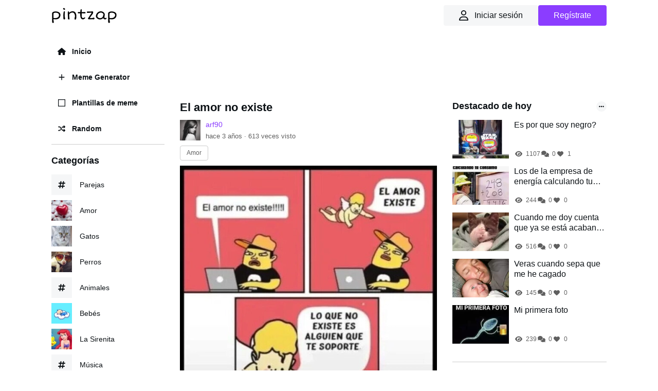

--- FILE ---
content_type: text/html; charset=UTF-8
request_url: https://www.pintzap.com/p/7SyBc2GF
body_size: 10336
content:
<!DOCTYPE html><html lang="es"><head><script async src="https://www.googletagmanager.com/gtag/js?id=G-EQE6NDRW17"></script><script>window.dataLayer = window.dataLayer || [];
function gtag(){dataLayer.push(arguments);}
gtag('js', new Date());
gtag('config', 'G-EQE6NDRW17');</script><title>El amor no existe - Pintzap</title><meta charset="utf-8"><meta name="viewport" content="width=device-width, initial-scale=1.0, user-scalable=no"><meta name="csrf-token" content="Ml7KcJgVmBXBhkwvjKFvk244F05UWGtjL7CdwPMS"><meta name="description" content="El amor no existe"><meta name="keywords" content="Amor"><meta property="og:type" content="website"><meta property="og:site_name" content="Pintzap"><meta property="og:title" content="El amor no existe"><meta property="og:url" content="https://www.pintzap.com/p/7SyBc2GF"><meta property="og:image" content="https://www.pintzap.com/storage/img/posts/t/500/7SyBc2GF.jpg"><meta name="twitter:card" content="summary_large_image"><meta name="twitter:site" content="@pintzap"><meta name="twitter:title" content="El amor no existe"><meta name="twitter:image" content="https://www.pintzap.com/storage/img/posts/t/500/7SyBc2GF.jpg"><link rel="icon" type="image/png" href="/storage/favicon.png"><meta http-equiv="X-UA-Compatible" content="IE=edge"><meta name="csrf-token" content="Ml7KcJgVmBXBhkwvjKFvk244F05UWGtjL7CdwPMS"><link href="/css/app.css?id=6ee0b5eba23c48bf9b1dea7e129a1874" rel="stylesheet"><style >[wire\:loading], [wire\:loading\.delay], [wire\:loading\.inline-block], [wire\:loading\.inline], [wire\:loading\.block], [wire\:loading\.flex], [wire\:loading\.table], [wire\:loading\.grid], [wire\:loading\.inline-flex] {display: none;}[wire\:loading\.delay\.shortest], [wire\:loading\.delay\.shorter], [wire\:loading\.delay\.short], [wire\:loading\.delay\.long], [wire\:loading\.delay\.longer], [wire\:loading\.delay\.longest] {display:none;}[wire\:offline] {display: none;}[wire\:dirty]:not(textarea):not(input):not(select) {display: none;}input:-webkit-autofill, select:-webkit-autofill, textarea:-webkit-autofill {animation-duration: 50000s;animation-name: livewireautofill;}@keyframes livewireautofill { from {} }</style><link href="/css/post.css?id=1fb9b7be0407fac9656c651d69d47758" rel="stylesheet"><style>:root { --comments-spacing: 2.5rem; --comments-avatar-size: 1.5rem; --comments-avatar-margin: 0.35rem; --comments-border-radius: 0.3rem; --comments-z-modal: 2; /* colors */ --comments-color-background: white; --comments-color-background-nested: white; --comments-color-background-paper: rgb(249, 250, 251); --comments-color-background-info: rgb(237, 235, 252); --comments-color-reaction: rgb(238, 239, 240); --comments-color-reaction-hover: rgb(229, 231, 235); --comments-color-reacted: rgba(67, 56, 202, 0.2); --comments-color-reacted-hover: rgba(67, 56, 202, 0.35); --comments-color-border: rgb(221, 221, 221); --comments-color-text:rgb(17, 24, 39); --comments-color-text-dimmed: rgb(156, 163, 175); --comments-color-text-inverse: white; --comments-color-accent: rgba(67, 56, 202); --comments-color-accent-hover: rgba(67, 56, 202, 0.8); --comments-color-danger: rgb(225, 29, 72); --comments-color-danger-hover: rgb(225, 29, 72, 0.8); --comments-color-success: rgb(10, 200, 134); --comments-color-success-hover: rgb(10, 200, 134, 0.8); --comments-shadow: 0 10px 15px -3px rgb(0 0 0 / 0.1), 0 4px 6px -4px rgb(0 0 0 / 0.1); } @media (min-width: 768px) { :root { --comments-avatar-size: 2.5rem; --comments-avatar-margin: 0.75rem; } } .comments { color: var(--comments-color-text); } .comments-avatar { width: var(--comments-avatar-size); height: var(--comments-avatar-size); border-radius: var(--comments-avatar-size); margin-right: var(--comments-avatar-margin); } /** Added to win agains Tailwind CDN specificity */ .comments-button.comments-button { border-radius: var(--comments-border-radius); color: var(--comments-color-text-inverse); background-color: var(--comments-color-accent); padding: 0.25rem 0.75rem; font-weight: 500; line-height: 1.35; transition: background 150ms; } .comments-button:hover { background-color: var(--comments-color-accent-hover); } .comments-button.is-small { padding: 0.15rem 0.5rem; font-size: 0.8rem; } .comments-button.is-link { background-color: transparent; color: var(--comments-color-text-dimmed); text-decoration: underline; } .comments-button.is-danger { background-color: var(--comments-color-danger); } .comments-button.is-danger:hover { background-color: var(--comments-color-danger-hover); } .comments-button.is-success { background-color: var(--comments-color-success); } .comments-button.is-success:hover { background-color: var(--comments-color-success-hover); } .comments-button svg { stroke: var(--comments-color-text-inverse); } .comments-comment { display: flex; } .comments-nested .comments-comment{ background-color: var(--comments-color-background-nested); padding: 0; } .comments-comment-inner { flex-grow: 1; } .comments-comment-header { position: relative; font-weight: 500; color: var(--comments-color-text); margin-bottom: 0.5rem; } @media (min-width: 768px) { .comments-comment-header { display: flex; align-items: baseline; } } .comments-comment-header-actions { display: flex; flex-wrap: wrap; color: var(--comments-color-text-dimmed); font-size: 0.8rem; } @media (min-width: 768px) { .comments-comment-header-actions { margin-left: 0.5rem; } } .comments-comment-header-actions li { display: flex; position: relative; } .comments-comment-header-actions li:not(:last-child):after { content: "•"; margin: 0 0.25rem; } .comments-comment-header-actions li > a:hover, .comments-comment-header-actions li > button:hover { text-decoration: underline; } .comments-comment-header-copied { position: absolute; left: 0; bottom: 100%; font-size: 0.65rem; white-space: nowrap; color: var(--comments-color-success); } .comments-error { margin-top: 0.5rem; font-size: 0.875rem; color: var(--comments-color-danger); } .comments-form { display: flex; position: relative; } .comments-form-inner { flex-grow: 1; } .comments-form-inner button { margin-top: 0.5rem; } .comments-form-editor-tip { color: var(--comments-color-text-dimmed); font-size: 0.8rem; padding: 0.25rem 0; text-align: right; } .comments-form-editor-tip a { text-decoration: underline; } .comments-newest-first > .comments-form { margin-bottom: var(--comments-spacing); } .comments-group { position: relative; padding-bottom: var(--comments-spacing); margin-bottom: var(--comments-spacing); } .comments-group:target { margin-top: calc(-1 * var(--comments-spacing)); margin-left: calc(-0.5 * var(--comments-spacing)); margin-right: calc(-0.5 * var(--comments-spacing)); padding-top: var(--comments-spacing); padding-left: calc(0.5 * var(--comments-spacing)); padding-right: calc(0.5 * var(--comments-spacing)); animation: highlight 1.5s ease-in-out; border: solid 1px var(--comments-color-accent); border-radius: var(--comments-border-radius); } @keyframes highlight { 0% { transform: scale(1); } 5% { transform: scale(1); } 15% { transform: scaleX(1.015); } 50% { transform: scale(1); } 100% { transform: scale(1); } } .comments-group:after { content: ""; position: absolute; bottom: 0; right: 0; left: calc(var(--comments-avatar-size) + var(--comments-avatar-margin)); border-bottom: 1px solid var(--comments-color-border); } .comments-group .comments-group { padding-bottom: 0; margin-top: calc(var(--comments-spacing) * 0.66); margin-bottom: 0; } .comments-group .comments-group:after { content: none; } .comments-header { display: flex; justify-content: space-between; margin-bottom: var(--comments-spacing); } .comments-header strong { font-size: 1.125rem; font-weight: 500; } .comments-icon { height: 1.25rem; width: 1.25rem; stroke: var(--comments-color-text); } .comments-approval { display: flex; align-items: center; justify-content: space-between; gap: 2rem; background-color: var( --comments-color-background-info); border-radius: var(--comments-border-radius); padding: 0.5rem; font-size: 0.8rem; margin-bottom: 0.5rem; } .comments-approval-buttons { display: flex; align-items: center; gap: 0.25rem; } .comments-modal { position: absolute; z-index: var(--comments-z-modal); color: var(--comments-color-text); font-size: 1rem; background-color: var( --comments-color-background); box-shadow: var( --comments-shadow); border-radius: var(--comments-border-radius); top: 0; right: 0; padding: 1rem; } .comments-modal.is-left { right: auto; left: 0; } .comments-modal.is-bottom { top: 100%; } .comments-modal.is-compact { padding: 0.5rem; } .comments-modal-title { font-weight: 500; white-space: nowrap; } .comments-modal-contents { font-weight: normal; line-height: 1.25; } .comments-modal-contents p { margin-bottom: 0.5rem; min-width: 8rem; } @media (min-width: 768px) { .comments-modal-contents p { min-width: 12rem; } } .comments-modal-contents .comments-button { float: right; } .comments-nested { margin-top: calc(var(--comments-spacing) * 0.66); padding-left: calc(var(--comments-avatar-size) + var(--comments-avatar-margin)); } .comments-no-comment-yet { text-align: center; margin: 2rem 0 4rem 0; color: var(--comments-color-text-dimmed); } .comments-placeholder, .comments-textarea { border: 1px solid var(--comments-color-border); border-radius: 4px; width: 100%; padding: 10px; height: var(--comments-avatar-size); } .comments-placeholder:focus { outline: none; } .comments-reactions { position: relative; display: flex; flex-wrap: wrap; align-items: center; gap: 0.5rem; margin-top: 0.75rem; } .comments-reaction { display: flex; align-items: center; white-space: nowrap; border-radius: var(--comments-border-radius); cursor: pointer; background-color: var(--comments-color-reaction); padding: 0 0.5rem; height: 1.5rem; font-size: 0.8rem; transition: background 150ms; } .comments-reaction:hover { background-color: var(--comments-color-reaction-hover); } .comments-reaction.is-reacted { border: 1px solid var(--comments-color-accent); background-color: var(--comments-color-reacted); } .comments-reaction.is-reacted:hover { background-color: var(--comments-color-reacted-hover); } .comments-reaction-picker { position: relative; } /** Added to win agains Tailwind CDN specificity */ .comments-reaction-picker-trigger.comments-reaction-picker-trigger { display: flex; align-items: center; height: 1.5rem; padding: 0 0.5rem; cursor: pointer; border-radius: var(--comments-border-radius); background-color: var(--comments-color-reaction); transition: background 150ms; } .comments-reaction-picker-trigger:hover { background-color: var(--comments-color-reaction-hover); } .comments-reaction-picker-reactions { display: grid; gap: 0.25rem; } @media (min-width: 480px) { .comments-reaction-picker-reactions { grid-template-columns: repeat(2, 1fr); } } @media (min-width: 768px) { .comments-reaction-picker-reactions { grid-template-columns: repeat(5, 1fr); } } .comments-reaction-picker-reaction { height: 1.75rem; padding: 0 0.25rem; border-radius: var(--comments-border-radius); cursor: pointer; transition: background 150ms; } .comments-reaction-picker-reaction:hover { background-color: var(--comments-color-reaction); } .comments-reaction-picker-reaction.is-reacted { background-color: var(--comments-color-reacted); } .comments-reaction-picker-reaction.is-reacted:hover { background-color: var(--comments-color-reacted-hover); } .comments-reply { margin-top: calc(var(--comments-spacing) * 0.66); } .comments-subscription { position: relative; margin-left: auto; font-size: 0.8rem; } .comments-subscription-trigger { display: inline-flex; align-items: center; gap: 0.25rem; padding: 0.25rem 0.5rem; border-radius: var(--comments-border-radius); background-color: var(--comments-color-reaction); font-weight: 600; transition: background 150ms; } .comments-subscription-trigger:hover { background-color: var(--comments-color-reaction-hover); } .comments-subscription-item { width: 100%; padding: 0.5rem 1rem; display: flex; align-items: center; gap: 0.5rem; cursor: pointer; font-size: 0.8rem; font-weight: 500; text-align: left; white-space: nowrap; border-radius: var(--comments-border-radius); transition: background 150ms; } .comments-subscription-item:hover { background-color: var(--comments-color-reaction); } .comment-text { max-width: calc(100% - var(--comments-avatar-size)); } .comment-text > *, .comments-comment-inner { max-width: 100%; } .comment-text code { padding: 0.2rem 0.5rem; background-color: var(--comments-color-background-paper); border-radius: 0.3rem; } .comment-text .shiki { font-size: 0.85rem; } .comment-text .shiki code { padding: 0; background-color: transparent; } .comment-text .shiki { padding: 0.5rem; margin: 0.5rem 0; border-radius: 0.2rem; background-color: var(--comments-color-background-paper) !important; overflow: hidden; overflow-x: scroll; } .comment-text a { color: var(--comments-color-accent); text-decoration: underline; } .comment-text > *:not(:first-child), .comment-text blockquote > *:not(:first-child), .comment-text ul > *:not(:first-child):not(li), .comment-text ol > *:not(:first-child):not(li) { margin-top: 0.5rem; } .comment-text h1 { font-size: 2rem; font-weight: bold; } .comment-text h2 { font-size: 1.7rem; font-weight: bold; } .comment-text h3 { font-size: 1.5rem; font-weight: bold; } .comment-text h4 { font-size: 1.3rem; font-weight: bold; } .comment-text h5 { font-size: 1.1rem; font-weight: bold; } .comment-text h6 { font-size: 1rem; font-weight: bold; } .comment-text blockquote { background-color: var(--comments-color-background-paper); padding: 1rem; border-left: solid 3px var(--comments-color-border); } .comment-text ul, .comment-text ol { padding-left: 1rem; } .comment-text ul li { list-style: circle; } .comment-text ol li { list-style: decimal; } .comments-textarea { min-height: 10rem; } /* EasyMDE buttons */ .comments .CodeMirror { border-color: var(--comments-color-border); } .comments .CodeMirror-scroll, .CodeMirror{ min-height: 10rem !important; } .comments .editor-toolbar { border-color: var(--comments-color-border); padding: 0.35rem; } .comments .editor-toolbar .separator { border-left-color: var(--comments-color-border); } .comments .editor-toolbar button { border: none; transition: background 150ms; } .comments .editor-toolbar button:hover { background-color: var(--comments-color-reaction); } .comments .editor-toolbar button.active { background-color: var(--comments-color-reaction-hover); }</style><style>.top-post-widget > ul li {display: flex;align-items: center;margin-bottom: 15px;align-items: stretch;} .top-post-widget > ul li .img {margin-right: 10px;} .top-post-widget > ul li .img img {width: 110px;height: 75px;object-fit: cover;} .top-post-widget .info {display: flex;flex-direction: column;} .top-post-widget .info a {display: inline;display: -webkit-box;-webkit-line-clamp: 2;-webkit-box-orient: vertical;overflow: hidden;} .top-post-widget .info .icons {display:flex;gap: 15px;margin-top: auto;font-size: 12px;color: #606060;} .top-post-widget .info .icons > div {display: flex;align-items: center;} .top-post-widget .info .icons > div > span {display: flex;align-items: center;justify-content: center;width: 18px;height: 18px;margin-right: 5px;} .top-post-widget .info a:hover {color: var(--color-link-hover);}</style><link href="/css/cookieconsent.css?id=3f7a590116716e8b5e897880918882bc" rel="stylesheet" media="print" onload="this.media='all'"></head><body class="body"><header class="header"><div class="container"><button type="button" id="menuBurger" class="hamburger hamburger--minus js-hamburger"><div class="hamburger-box"><div class="hamburger-inner"></div></div></button><div class="logo"><span><a href="/"><img src="/storage/logo.png" width="127.5" height="30" alt="pintzap"></a></span></div><div class="user-panel-header"><div class="login-header" x-data><button class="btn-header" x-on:click="livewire.emit('showModalLogin', true)" aria-label="Iniciar Sesión"><div><i class="fa-regular fa-user"></i></div><span>Iniciar sesión</span></button><button class="btn-header btn-2" x-on:click="livewire.emit('showModalLogin', true)" aria-label="Regístrate">Regístrate</button></div></div></div></header><div class="mlmr15"><div class="container"><div class="content-left" id="menuMobile"><div><div class="menu-cl"><nav><ul><li><a href="/" class=""><span><i class="fa-solid fa-house"></i></span>Inicio</a></li><li><a href="/memegenerator" class=""><span><i class="fa-solid fa-plus"></i></span>Meme Generator</a></li><li><a href="/memetemplates" class=""><span><i class="fa-regular fa-square-full"></i></span>Plantillas de meme</a></li><li><a href="/random"><span><i class="fa-solid fa-shuffle"></i></span>Random</a></li></ul></nav></div><div class="menu-cl"><div wire:id="iKBbrBvZp89Yhc3VI2rm" wire:initial-data="{&quot;fingerprint&quot;:{&quot;id&quot;:&quot;iKBbrBvZp89Yhc3VI2rm&quot;,&quot;name&quot;:&quot;top-tags&quot;,&quot;locale&quot;:&quot;es&quot;,&quot;path&quot;:&quot;p\/7SyBc2GF&quot;,&quot;method&quot;:&quot;GET&quot;,&quot;v&quot;:&quot;acj&quot;},&quot;effects&quot;:{&quot;listeners&quot;:[]},&quot;serverMemo&quot;:{&quot;children&quot;:[],&quot;errors&quot;:[],&quot;htmlHash&quot;:&quot;b2140e6d&quot;,&quot;data&quot;:[],&quot;dataMeta&quot;:[],&quot;checksum&quot;:&quot;357936dcf3fd951c8cdfa30125cb74ce2e3439e6fede31e848d14c5c358fe6b7&quot;}}"><div class="h-menu-cl">Categorías</div><ul class="list-tags-menu"><li><a href="/t/parejas"><div><i class="fa-solid fa-hashtag"></i></div><span class="name">Parejas</span></a></li><li><a href="/t/amor"><div><picture><source srcset="/storage/img/tags/50/1666395662.webp" type="image/webp"><img width="40" height="40" src="/storage/img/tags/50/1666395662.jpg" alt="Memes de amor" loading="lazy"></picture></div><span class="name">Amor</span></a></li><li><a href="/t/gatos"><div><picture><source srcset="/storage/img/tags/50/1660594789.webp" type="image/webp"><img width="40" height="40" src="/storage/img/tags/50/1660594789.jpg" alt="Memes de gatos" loading="lazy"></picture></div><span class="name">Gatos</span></a></li><li><a href="/t/perros"><div><picture><source srcset="/storage/img/tags/50/1660594875.webp" type="image/webp"><img width="40" height="40" src="/storage/img/tags/50/1660594875.jpg" alt="Memes de perros" loading="lazy"></picture></div><span class="name">Perros</span></a></li><li><a href="/t/animales"><div><i class="fa-solid fa-hashtag"></i></div><span class="name">Animales</span></a></li><li><a href="/t/bebes"><div><picture><source srcset="/storage/img/tags/50/1668018562.webp" type="image/webp"><img width="40" height="40" src="/storage/img/tags/50/1668018562.jpg" alt="Memes de bebes" loading="lazy"></picture></div><span class="name">Bebés</span></a></li><li><a href="/t/la-sirenita"><div><picture><source srcset="/storage/img/tags/50/1663039383.webp" type="image/webp"><img width="40" height="40" src="/storage/img/tags/50/1663039383.jpg" alt="Memes de la-sirenita" loading="lazy"></picture></div><span class="name">La Sirenita</span></a></li><li><a href="/t/musica"><div><i class="fa-solid fa-hashtag"></i></div><span class="name">Música</span></a></li><li><a href="/t/gordos"><div><i class="fa-solid fa-hashtag"></i></div><span class="name">Gordos</span></a></li><li><a href="/t/padres"><div><i class="fa-solid fa-hashtag"></i></div><span class="name">Padres</span></a></li></ul></div><!-- Livewire Component wire-end:iKBbrBvZp89Yhc3VI2rm --></div><div class="menu-cl footer"><a href="/contact">Contacto</a><a href="/privacy">Privacidad</a><a href="/cookies">Cookies</a></div></div></div><div class="content-right"><div class="wrap100"><div class="w-ad mb20"><script async src="https://pagead2.googlesyndication.com/pagead/js/adsbygoogle.js?client=ca-pub-5811804178733817" crossorigin="anonymous"></script><ins class="adsbygoogle" style="display:inline-block;width:728px;height:90px" data-ad-client="ca-pub-5811804178733817" data-ad-slot="6784032982"></ins><script>(adsbygoogle = window.adsbygoogle || []).push({});</script></div><div class="main"><div class="item"><h1>El amor no existe</h1><div class="info-item"><div class="avatar"><a href="/u/arf90"><picture><source srcset="/storage/img/users/avatar/50/1672088268.webp" type="image/webp"><img width="40" height="40" src="/storage/img/users/avatar/50/1672088268.jpg"></picture></a></div><div class="ii-right"><div class="ii-username"><a href="/u/arf90">arf90</a></div><div class="ii-time">hace 3 años · <span>613</span> veces visto</div></div></div><div class="tags-item"><a href="/t/amor">Amor</a></div><div class="prev-item"><picture><source srcset="/storage/img/posts/t/500/7SyBc2GF.webp" type="image/webp"><img width="500" height="510" src="/storage/img/posts/t/500/7SyBc2GF.jpg" alt="El amor no existe" title="El amor no existe"></picture></div><div class="actions-post"><div class="shares"><div class="facebook" data-sharer="facebook" data-url="https://www.pintzap.com/p/7SyBc2GF"><i class="fa-brands fa-facebook"></i></div><div class="twitter" data-sharer="twitter" data-title="El amor no existe" data-url="https://www.pintzap.com/p/7SyBc2GF" data-via="pintzap"><i class="fa-brands fa-twitter"></i></div><div class="pinterest" data-sharer="pinterest" data-url="https://www.pintzap.com/p/7SyBc2GF" data-image="https://www.pintzap.com/storage/img/posts/t/500/7SyBc2GF.webp" data-description="Hacer meme de El amor no existe"><i class="fa-brands fa-pinterest"></i></div><div class="whatsapp" data-sharer="whatsapp" data-title="El amor no existe" data-url="https://www.pintzap.com/p/7SyBc2GF"><i class="fa-brands fa-whatsapp"></i></div><div class="reddit" data-sharer="reddit" data-url="https://www.pintzap.com/p/7SyBc2GF"><i class="fa-brands fa-reddit"></i></div></div><div class="icons"><div class="icon"><div><a href="#comments" id="scrollToComments"><div><div class="icon"><i class="fa-solid fa-comments"></i></div></div></a><span>0</span></div></div><div class="icon fav"><div wire:id="GfWHT1HyPqgGt0eU3jOw" wire:initial-data="{&quot;fingerprint&quot;:{&quot;id&quot;:&quot;GfWHT1HyPqgGt0eU3jOw&quot;,&quot;name&quot;:&quot;fav-post&quot;,&quot;locale&quot;:&quot;es&quot;,&quot;path&quot;:&quot;p\/7SyBc2GF&quot;,&quot;method&quot;:&quot;GET&quot;,&quot;v&quot;:&quot;acj&quot;},&quot;effects&quot;:{&quot;listeners&quot;:[]},&quot;serverMemo&quot;:{&quot;children&quot;:[],&quot;errors&quot;:[],&quot;htmlHash&quot;:&quot;b3f74a0c&quot;,&quot;data&quot;:{&quot;post&quot;:[],&quot;user&quot;:null,&quot;count&quot;:4},&quot;dataMeta&quot;:{&quot;models&quot;:{&quot;post&quot;:{&quot;class&quot;:&quot;App\\Models\\Post&quot;,&quot;id&quot;:1799,&quot;relations&quot;:[&quot;tags&quot;,&quot;user&quot;,&quot;comments&quot;],&quot;connection&quot;:&quot;mysql&quot;,&quot;collectionClass&quot;:null}}},&quot;checksum&quot;:&quot;ba6d1012eae36b73906a4de2a52d88ab940a1a87f576648ab415bacd0947a182&quot;}}" x-data><button x-on:click="$wire.emit('showModalLogin', true)" class="fav-icon"><i class="fa-solid fa-heart"></i></button><span x-text="$wire.count"></span></div><!-- Livewire Component wire-end:GfWHT1HyPqgGt0eU3jOw --></div></div></div><div class="wrap-comments" id="comments"><h2>0 Comentarios</h2><section wire:id="FghGKU6OSHYJiDw8iTef" wire:initial-data="{&quot;fingerprint&quot;:{&quot;id&quot;:&quot;FghGKU6OSHYJiDw8iTef&quot;,&quot;name&quot;:&quot;comments&quot;,&quot;locale&quot;:&quot;es&quot;,&quot;path&quot;:&quot;p\/7SyBc2GF&quot;,&quot;method&quot;:&quot;GET&quot;,&quot;v&quot;:&quot;acj&quot;},&quot;effects&quot;:{&quot;listeners&quot;:[&quot;delete&quot;,&quot;reply-created&quot;],&quot;path&quot;:&quot;https:\/\/www.pintzap.com\/p\/7SyBc2GF&quot;},&quot;serverMemo&quot;:{&quot;children&quot;:[],&quot;errors&quot;:[],&quot;htmlHash&quot;:&quot;e1007153&quot;,&quot;data&quot;:{&quot;model&quot;:[],&quot;text&quot;:&quot;&quot;,&quot;writable&quot;:false,&quot;showAvatars&quot;:true,&quot;showNotificationOptions&quot;:true,&quot;newestFirst&quot;:false,&quot;selectedNotificationSubscriptionType&quot;:&quot;participating&quot;,&quot;noCommentsText&quot;:null,&quot;showReplies&quot;:true,&quot;page&quot;:1,&quot;paginators&quot;:{&quot;page&quot;:1}},&quot;dataMeta&quot;:{&quot;models&quot;:{&quot;model&quot;:{&quot;class&quot;:&quot;App\\Models\\Post&quot;,&quot;id&quot;:1799,&quot;relations&quot;:[&quot;tags&quot;,&quot;user&quot;,&quot;comments&quot;],&quot;connection&quot;:&quot;mysql&quot;,&quot;collectionClass&quot;:null}}},&quot;checksum&quot;:&quot;3d4b2d29c62f5f89f0d34c88c0b7b5b019a1a10fa0d693e09423f6bab49388d9&quot;}}" class="comments "><p class="comments-no-comment-yet">Sin comentarios…</p></section><!-- Livewire Component wire-end:FghGKU6OSHYJiDw8iTef --><p class="comments-no-comment-yet"><a href="javaScript:void(0)" onclick="livewire.emit('showModalLogin', true)">Inicia sesión</a> para dejar un comentario...</p></div><div class="w-ad mb20"><script async src="https://pagead2.googlesyndication.com/pagead/js/adsbygoogle.js?client=ca-pub-5811804178733817" crossorigin="anonymous"></script><ins class="adsbygoogle" style="display:block" data-ad-client="ca-pub-5811804178733817" data-ad-slot="5974268171" data-ad-format="auto" data-full-width-responsive="true"></ins><script>(adsbygoogle = window.adsbygoogle || []).push({});</script></div><div class="related-posts"><h2>Recomendado</h2><ul><li><a href="/p/H8YYhNF2"><picture><source srcset="/storage/img/posts/t/300/H8YYhNF2.webp" type="image/webp"><img src="/storage/img/posts/t/300/H8YYhNF2.jpg" alt="Y cuando escribíamos una carta de amor le quemábamos los bordes para más romanticismo" title="Y cuando escribíamos una carta de amor le quemábamos los bordes para más romanticismo" loading="lazy"></picture><div class="ovr-rp"><ul><li><span><i class="fa-solid fa-eye"></i></span> 170</li><li><span><i class="fa-solid fa-comments"></i></span> 0</li><li><span><i class="fa-solid fa-heart"></i></span> 0</li></ul></div></a><h3><a href="/p/H8YYhNF2">Y cuando escribíamos una carta de amor le quemábamos los bordes para más romanticismo</a></h3></li><li><a href="/p/dmhNN7kY"><picture><source srcset="/storage/img/posts/t/300/dmhNN7kY.webp" type="image/webp"><img src="/storage/img/posts/t/300/dmhNN7kY.jpg" alt="Necesito una mujer como tu en mi vida" title="Necesito una mujer como tu en mi vida" loading="lazy"></picture><div class="ovr-rp"><ul><li><span><i class="fa-solid fa-eye"></i></span> 382</li><li><span><i class="fa-solid fa-comments"></i></span> 0</li><li><span><i class="fa-solid fa-heart"></i></span> 0</li></ul></div></a><h3><a href="/p/dmhNN7kY">Necesito una mujer como tu en mi vida</a></h3></li><li><a href="/p/cWg0vf3e"><picture><source srcset="/storage/img/posts/t/300/cWg0vf3e.webp" type="image/webp"><img src="/storage/img/posts/t/300/cWg0vf3e.jpg" alt="Dile a tu mejor amiga que la sigo esperando" title="Dile a tu mejor amiga que la sigo esperando" loading="lazy"></picture><div class="ovr-rp"><ul><li><span><i class="fa-solid fa-eye"></i></span> 283</li><li><span><i class="fa-solid fa-comments"></i></span> 0</li><li><span><i class="fa-solid fa-heart"></i></span> 2</li></ul></div></a><h3><a href="/p/cWg0vf3e">Dile a tu mejor amiga que la sigo esperando</a></h3></li><li><a href="/p/PhYWpNf8"><picture><source srcset="/storage/img/posts/t/300/PhYWpNf8.webp" type="image/webp"><img src="/storage/img/posts/t/300/PhYWpNf8.jpg" alt="Amor estoy en el oxxo y voy a tardar, hay una cola impresionante..." title="Amor estoy en el oxxo y voy a tardar, hay una cola impresionante..." loading="lazy"></picture><div class="ovr-rp"><ul><li><span><i class="fa-solid fa-eye"></i></span> 380</li><li><span><i class="fa-solid fa-comments"></i></span> 0</li><li><span><i class="fa-solid fa-heart"></i></span> 0</li></ul></div></a><h3><a href="/p/PhYWpNf8">Amor estoy en el oxxo y voy a tardar, hay una cola impresionante...</a></h3></li><li><a href="/p/Wdcsjol7"><picture><source srcset="/storage/img/posts/t/300/Wdcsjol7.webp" type="image/webp"><img src="/storage/img/posts/t/300/Wdcsjol7.jpg" alt="Así es como funcionan las mujeres" title="Así es como funcionan las mujeres" loading="lazy"></picture><div class="ovr-rp"><ul><li><span><i class="fa-solid fa-eye"></i></span> 150</li><li><span><i class="fa-solid fa-comments"></i></span> 0</li><li><span><i class="fa-solid fa-heart"></i></span> 0</li></ul></div></a><h3><a href="/p/Wdcsjol7">Así es como funcionan las mujeres</a></h3></li><li><a href="/p/3ZS3kBOt"><picture><source srcset="/storage/img/posts/t/300/3ZS3kBOt.webp" type="image/webp"><img src="/storage/img/posts/t/300/3ZS3kBOt.jpg" alt="El amor en tiempos de Whatsapp" title="El amor en tiempos de Whatsapp" loading="lazy"></picture><div class="ovr-rp"><ul><li><span><i class="fa-solid fa-eye"></i></span> 165</li><li><span><i class="fa-solid fa-comments"></i></span> 0</li><li><span><i class="fa-solid fa-heart"></i></span> 2</li></ul></div></a><h3><a href="/p/3ZS3kBOt">El amor en tiempos de Whatsapp</a></h3></li></ul></div><div class="w-ad mb20"><script async src="https://pagead2.googlesyndication.com/pagead/js/adsbygoogle.js?client=ca-pub-5811804178733817" crossorigin="anonymous"></script><ins class="adsbygoogle" style="display:block" data-ad-client="ca-pub-5811804178733817" data-ad-slot="5974268171" data-ad-format="auto" data-full-width-responsive="true"></ins><script>(adsbygoogle = window.adsbygoogle || []).push({});</script></div></div></div><aside class="sidebar"><div wire:id="ssh793OScSUeyhmHrGlr" wire:initial-data="{&quot;fingerprint&quot;:{&quot;id&quot;:&quot;ssh793OScSUeyhmHrGlr&quot;,&quot;name&quot;:&quot;sidebar.top-posts&quot;,&quot;locale&quot;:&quot;es&quot;,&quot;path&quot;:&quot;p\/7SyBc2GF&quot;,&quot;method&quot;:&quot;GET&quot;,&quot;v&quot;:&quot;acj&quot;},&quot;effects&quot;:{&quot;listeners&quot;:[]},&quot;serverMemo&quot;:{&quot;children&quot;:{&quot;key-get-visits-post574&quot;:{&quot;id&quot;:&quot;Lp3GvmYdLrRhsHJ9Hbgc&quot;,&quot;tag&quot;:&quot;div&quot;},&quot;key-get-visits-post1705&quot;:{&quot;id&quot;:&quot;jp4olPeqhKA76KA7MZuE&quot;,&quot;tag&quot;:&quot;div&quot;},&quot;key-get-visits-post1635&quot;:{&quot;id&quot;:&quot;HTk9NyShcvUqNUnhgqgm&quot;,&quot;tag&quot;:&quot;div&quot;},&quot;key-get-visits-post64&quot;:{&quot;id&quot;:&quot;qVLLDd9A3fgl7XewUlmM&quot;,&quot;tag&quot;:&quot;div&quot;},&quot;key-get-visits-post189&quot;:{&quot;id&quot;:&quot;tsLara4yzWDhfXIaGziv&quot;,&quot;tag&quot;:&quot;div&quot;}},&quot;errors&quot;:[],&quot;htmlHash&quot;:&quot;9fe4b24b&quot;,&quot;data&quot;:{&quot;day&quot;:true,&quot;week&quot;:false,&quot;month&quot;:false,&quot;selectTimeTop&quot;:null,&quot;time&quot;:&quot;day&quot;},&quot;dataMeta&quot;:[],&quot;checksum&quot;:&quot;52b622b4432f5fc291fb1f3f30c176ad7ee156c6fd17cdb6fb9a0bf9e397ff0f&quot;}}" class="widget top-post-widget"><div x-data="{ open: false }"><h2>Destacado de hoy <span class="selectTime" @click="open = true" :class="{ 'active': open }"><i class="fa-solid fa-ellipsis"></i></span></h2><div class="drop-select-time" x-show="open" @click.outside="open = false" :class="{ 'active': open }"><ul><li><div wire:click="selectTimeTop('day')" @click="open = false">Hoy</div></li><li><div wire:click="selectTimeTop('week')" @click="open = false">Semana</div></li><li><div wire:click="selectTimeTop('month')" @click="open = false">Mes</div></li></ul></div></div><ul><li><div class="img"><a href="/p/LaOC0BqL"><picture><source srcset="/storage/img/posts/t/300/LaOC0BqL.webp" type="image/webp"><img width="500" height="615" src="/storage/img/posts/t/300/LaOC0BqL.jpg" alt="Es por que soy negro?" loading="lazy"></picture></a></div><div class="info"><h3><a href="/p/LaOC0BqL">Es por que soy negro?</a></h3><div class="icons"><div><span><i class="fa-solid fa-eye"></i></span><div wire:id="Lp3GvmYdLrRhsHJ9Hbgc" wire:initial-data="{&quot;fingerprint&quot;:{&quot;id&quot;:&quot;Lp3GvmYdLrRhsHJ9Hbgc&quot;,&quot;name&quot;:&quot;post.get-visits-post&quot;,&quot;locale&quot;:&quot;es&quot;,&quot;path&quot;:&quot;p\/7SyBc2GF&quot;,&quot;method&quot;:&quot;GET&quot;,&quot;v&quot;:&quot;acj&quot;},&quot;effects&quot;:{&quot;listeners&quot;:[]},&quot;serverMemo&quot;:{&quot;children&quot;:[],&quot;errors&quot;:[],&quot;htmlHash&quot;:&quot;8601a1d4&quot;,&quot;data&quot;:{&quot;post&quot;:[]},&quot;dataMeta&quot;:{&quot;models&quot;:{&quot;post&quot;:{&quot;class&quot;:&quot;App\\Models\\Post&quot;,&quot;id&quot;:574,&quot;relations&quot;:[],&quot;connection&quot;:&quot;mysql&quot;,&quot;collectionClass&quot;:null}}},&quot;checksum&quot;:&quot;88d73c77ca2ab4378b83f0e72c13ab6edc2ceb08dd183638001a2ce702387c33&quot;}}" wire:poll.visible>1107</div><!-- Livewire Component wire-end:Lp3GvmYdLrRhsHJ9Hbgc --></div><div><span><i class="fa-solid fa-comments"></i></span> 0</div><div><span><i class="fa-solid fa-heart"></i></span> 1</div></div></div></li><li><div class="img"><a href="/p/SAy05ROy"><picture><source srcset="/storage/img/posts/t/300/SAy05ROy.webp" type="image/webp"><img width="500" height="471" src="/storage/img/posts/t/300/SAy05ROy.jpg" alt="Los de la empresa de energía calculando tu consumo" loading="lazy"></picture></a></div><div class="info"><h3><a href="/p/SAy05ROy">Los de la empresa de energía calculando tu consumo</a></h3><div class="icons"><div><span><i class="fa-solid fa-eye"></i></span><div wire:id="jp4olPeqhKA76KA7MZuE" wire:initial-data="{&quot;fingerprint&quot;:{&quot;id&quot;:&quot;jp4olPeqhKA76KA7MZuE&quot;,&quot;name&quot;:&quot;post.get-visits-post&quot;,&quot;locale&quot;:&quot;es&quot;,&quot;path&quot;:&quot;p\/7SyBc2GF&quot;,&quot;method&quot;:&quot;GET&quot;,&quot;v&quot;:&quot;acj&quot;},&quot;effects&quot;:{&quot;listeners&quot;:[]},&quot;serverMemo&quot;:{&quot;children&quot;:[],&quot;errors&quot;:[],&quot;htmlHash&quot;:&quot;7c204e34&quot;,&quot;data&quot;:{&quot;post&quot;:[]},&quot;dataMeta&quot;:{&quot;models&quot;:{&quot;post&quot;:{&quot;class&quot;:&quot;App\\Models\\Post&quot;,&quot;id&quot;:1705,&quot;relations&quot;:[],&quot;connection&quot;:&quot;mysql&quot;,&quot;collectionClass&quot;:null}}},&quot;checksum&quot;:&quot;00689f1093178aa69386efafa68557987d5ff289dfe610e66acd63a16165f2db&quot;}}" wire:poll.visible>244</div><!-- Livewire Component wire-end:jp4olPeqhKA76KA7MZuE --></div><div><span><i class="fa-solid fa-comments"></i></span> 0</div><div><span><i class="fa-solid fa-heart"></i></span> 0</div></div></div></li><li><div class="img"><a href="/p/kY8zQdhC"><picture><source srcset="/storage/img/posts/t/300/kY8zQdhC.webp" type="image/webp"><img width="500" height="575" src="/storage/img/posts/t/300/kY8zQdhC.jpg" alt="Cuando me doy cuenta que ya se está acabando el domingo" loading="lazy"></picture></a></div><div class="info"><h3><a href="/p/kY8zQdhC">Cuando me doy cuenta que ya se está acabando el domingo</a></h3><div class="icons"><div><span><i class="fa-solid fa-eye"></i></span><div wire:id="HTk9NyShcvUqNUnhgqgm" wire:initial-data="{&quot;fingerprint&quot;:{&quot;id&quot;:&quot;HTk9NyShcvUqNUnhgqgm&quot;,&quot;name&quot;:&quot;post.get-visits-post&quot;,&quot;locale&quot;:&quot;es&quot;,&quot;path&quot;:&quot;p\/7SyBc2GF&quot;,&quot;method&quot;:&quot;GET&quot;,&quot;v&quot;:&quot;acj&quot;},&quot;effects&quot;:{&quot;listeners&quot;:[]},&quot;serverMemo&quot;:{&quot;children&quot;:[],&quot;errors&quot;:[],&quot;htmlHash&quot;:&quot;9dc4b875&quot;,&quot;data&quot;:{&quot;post&quot;:[]},&quot;dataMeta&quot;:{&quot;models&quot;:{&quot;post&quot;:{&quot;class&quot;:&quot;App\\Models\\Post&quot;,&quot;id&quot;:1635,&quot;relations&quot;:[],&quot;connection&quot;:&quot;mysql&quot;,&quot;collectionClass&quot;:null}}},&quot;checksum&quot;:&quot;6f86fd6203990d13c75217dd0518f3668e4e990b3d9ffa35ee918c1a9cae59b7&quot;}}" wire:poll.visible>516</div><!-- Livewire Component wire-end:HTk9NyShcvUqNUnhgqgm --></div><div><span><i class="fa-solid fa-comments"></i></span> 0</div><div><span><i class="fa-solid fa-heart"></i></span> 0</div></div></div></li><li><div class="img"><a href="/p/GBvZip3m"><picture><source srcset="/storage/img/posts/t/300/GBvZip3m.webp" type="image/webp"><img width="500" height="599" src="/storage/img/posts/t/300/GBvZip3m.jpg" alt="Veras cuando sepa que me he cagado" loading="lazy"></picture></a></div><div class="info"><h3><a href="/p/GBvZip3m">Veras cuando sepa que me he cagado</a></h3><div class="icons"><div><span><i class="fa-solid fa-eye"></i></span><div wire:id="qVLLDd9A3fgl7XewUlmM" wire:initial-data="{&quot;fingerprint&quot;:{&quot;id&quot;:&quot;qVLLDd9A3fgl7XewUlmM&quot;,&quot;name&quot;:&quot;post.get-visits-post&quot;,&quot;locale&quot;:&quot;es&quot;,&quot;path&quot;:&quot;p\/7SyBc2GF&quot;,&quot;method&quot;:&quot;GET&quot;,&quot;v&quot;:&quot;acj&quot;},&quot;effects&quot;:{&quot;listeners&quot;:[]},&quot;serverMemo&quot;:{&quot;children&quot;:[],&quot;errors&quot;:[],&quot;htmlHash&quot;:&quot;f2b93c76&quot;,&quot;data&quot;:{&quot;post&quot;:[]},&quot;dataMeta&quot;:{&quot;models&quot;:{&quot;post&quot;:{&quot;class&quot;:&quot;App\\Models\\Post&quot;,&quot;id&quot;:64,&quot;relations&quot;:[],&quot;connection&quot;:&quot;mysql&quot;,&quot;collectionClass&quot;:null}}},&quot;checksum&quot;:&quot;5494af55a970d72bb62913f50e7b0f92f62ba399235ae2067a5e3b3ed1523815&quot;}}" wire:poll.visible>145</div><!-- Livewire Component wire-end:qVLLDd9A3fgl7XewUlmM --></div><div><span><i class="fa-solid fa-comments"></i></span> 0</div><div><span><i class="fa-solid fa-heart"></i></span> 0</div></div></div></li><li><div class="img"><a href="/p/MCFyfUPy"><picture><source srcset="/storage/img/posts/t/300/MCFyfUPy.webp" type="image/webp"><img width="500" height="500" src="/storage/img/posts/t/300/MCFyfUPy.jpg" alt="Mi primera foto" loading="lazy"></picture></a></div><div class="info"><h3><a href="/p/MCFyfUPy">Mi primera foto</a></h3><div class="icons"><div><span><i class="fa-solid fa-eye"></i></span><div wire:id="tsLara4yzWDhfXIaGziv" wire:initial-data="{&quot;fingerprint&quot;:{&quot;id&quot;:&quot;tsLara4yzWDhfXIaGziv&quot;,&quot;name&quot;:&quot;post.get-visits-post&quot;,&quot;locale&quot;:&quot;es&quot;,&quot;path&quot;:&quot;p\/7SyBc2GF&quot;,&quot;method&quot;:&quot;GET&quot;,&quot;v&quot;:&quot;acj&quot;},&quot;effects&quot;:{&quot;listeners&quot;:[]},&quot;serverMemo&quot;:{&quot;children&quot;:[],&quot;errors&quot;:[],&quot;htmlHash&quot;:&quot;6fb3b21a&quot;,&quot;data&quot;:{&quot;post&quot;:[]},&quot;dataMeta&quot;:{&quot;models&quot;:{&quot;post&quot;:{&quot;class&quot;:&quot;App\\Models\\Post&quot;,&quot;id&quot;:189,&quot;relations&quot;:[],&quot;connection&quot;:&quot;mysql&quot;,&quot;collectionClass&quot;:null}}},&quot;checksum&quot;:&quot;f457c36897f651a50fc3ed3705967f168410c54b8258f8e7bdcb7bbb4b33842c&quot;}}" wire:poll.visible>239</div><!-- Livewire Component wire-end:tsLara4yzWDhfXIaGziv --></div><div><span><i class="fa-solid fa-comments"></i></span> 0</div><div><span><i class="fa-solid fa-heart"></i></span> 0</div></div></div></li></ul><script></script></div><!-- Livewire Component wire-end:ssh793OScSUeyhmHrGlr --><div wire:id="b92Gd5x8LPXmEGCsd7aI" wire:initial-data="{&quot;fingerprint&quot;:{&quot;id&quot;:&quot;b92Gd5x8LPXmEGCsd7aI&quot;,&quot;name&quot;:&quot;top-users&quot;,&quot;locale&quot;:&quot;es&quot;,&quot;path&quot;:&quot;p\/7SyBc2GF&quot;,&quot;method&quot;:&quot;GET&quot;,&quot;v&quot;:&quot;acj&quot;},&quot;effects&quot;:{&quot;listeners&quot;:[]},&quot;serverMemo&quot;:{&quot;children&quot;:{&quot;key-get-visits-user2&quot;:{&quot;id&quot;:&quot;DNz7MxQlefC1Clfuc6A5&quot;,&quot;tag&quot;:&quot;div&quot;},&quot;key-follow-user2&quot;:{&quot;id&quot;:&quot;oFYROYer09TtnI9Gov8z&quot;,&quot;tag&quot;:&quot;div&quot;},&quot;key-get-visits-user128&quot;:{&quot;id&quot;:&quot;xxpnSw6chqYGMziTV6pl&quot;,&quot;tag&quot;:&quot;div&quot;},&quot;key-follow-user128&quot;:{&quot;id&quot;:&quot;eW0heiJM29wMiNYwovUt&quot;,&quot;tag&quot;:&quot;div&quot;},&quot;key-get-visits-user100&quot;:{&quot;id&quot;:&quot;HOF930859A2NGrcE2IP4&quot;,&quot;tag&quot;:&quot;div&quot;},&quot;key-follow-user100&quot;:{&quot;id&quot;:&quot;YEHNtoKVU8HMZjRJsUZO&quot;,&quot;tag&quot;:&quot;div&quot;},&quot;key-get-visits-user171&quot;:{&quot;id&quot;:&quot;u72uKtIrYShHdwibJa0c&quot;,&quot;tag&quot;:&quot;div&quot;},&quot;key-follow-user171&quot;:{&quot;id&quot;:&quot;YUBH7ArnuD5RQFgDlQoS&quot;,&quot;tag&quot;:&quot;div&quot;},&quot;key-get-visits-user510&quot;:{&quot;id&quot;:&quot;o1jyzL2DBapc1V2Pccvc&quot;,&quot;tag&quot;:&quot;div&quot;},&quot;key-follow-user510&quot;:{&quot;id&quot;:&quot;LCuMBP4Pq2R1HEzO1Zcc&quot;,&quot;tag&quot;:&quot;div&quot;}},&quot;errors&quot;:[],&quot;htmlHash&quot;:&quot;5677c4f9&quot;,&quot;data&quot;:{&quot;day&quot;:true,&quot;week&quot;:false,&quot;month&quot;:false,&quot;selectTimeTop&quot;:null,&quot;time&quot;:&quot;day&quot;},&quot;dataMeta&quot;:[],&quot;checksum&quot;:&quot;23f59a9bfb16b4ac9791488c1380cd357b002094ed856fc89c43efbe9b40af76&quot;}}" class="widget"><style>.top-user-widget > ul li {display: flex;align-items: center;margin-bottom: 15px;} .top-user-widget > ul li .img {margin-right: 10px;} .top-user-widget > ul li .img img {width: 40px;height: 40px;border-radius: 50%;} .top-user-widget > ul li .info {display: flex;flex-direction: column;height: 40px;} .top-user-widget > ul li .info a {display: inline;} .label-isfollow {font-size: 11px;margin-left: 4px;background: rgba(57,76,96,.05);padding: 2px 5px;border-radius: 4px;display: inline-block;} .top-user-widget .info .icons {display:flex;gap: 15px;margin-top: auto;font-size: 12px;color: #606060;} .top-user-widget .info .icons > div {display: flex;align-items: center;} .top-user-widget .info .icons > div > span {display: flex;align-items: center;justify-content: center;width: 18px;height: 18px;margin-right: 5px;} .top-user-widget > ul li .button {margin-left: auto;} .top-user-widget .wrap-botton-follow {margin-left: auto;} .top-user-widget .info a:hover {color: var(--color-link-hover);}</style><div class="top-user-widget"><div x-data="{ open: false }"><h2>Top usuarios hoy <span class="selectTime" @click="open = true" :class="{ 'active': open }"><i class="fa-solid fa-ellipsis"></i></span></h2><div class="drop-select-time" x-show="open" @click.outside="open = false" :class="{ 'active': open }"><ul><li><div wire:click="selectTimeTop('day')" @click="open = false">Hoy</div></li><li><div wire:click="selectTimeTop('week')" @click="open = false">Semana</div></li><li><div wire:click="selectTimeTop('month')" @click="open = false">Mes</div></li></ul></div></div><ul><li><div class="img"><a href="/u/coco"><picture><source srcset="/storage/img/users/avatar/50/1663336368.webp" type="image/webp"><img width="40" height="40" src="/storage/img/users/avatar/50/1663336368.jpg" alt="coco" loading="lazy"></picture></a></div><div class="info"><h3><a href="/u/coco">coco</a></h3><div class="icons"><div><span><i class="fa-solid fa-eye"></i></span><div wire:id="DNz7MxQlefC1Clfuc6A5" wire:initial-data="{&quot;fingerprint&quot;:{&quot;id&quot;:&quot;DNz7MxQlefC1Clfuc6A5&quot;,&quot;name&quot;:&quot;user.get-visits-user&quot;,&quot;locale&quot;:&quot;es&quot;,&quot;path&quot;:&quot;p\/7SyBc2GF&quot;,&quot;method&quot;:&quot;GET&quot;,&quot;v&quot;:&quot;acj&quot;},&quot;effects&quot;:{&quot;listeners&quot;:[]},&quot;serverMemo&quot;:{&quot;children&quot;:[],&quot;errors&quot;:[],&quot;htmlHash&quot;:&quot;75035514&quot;,&quot;data&quot;:{&quot;user&quot;:[]},&quot;dataMeta&quot;:{&quot;models&quot;:{&quot;user&quot;:{&quot;class&quot;:&quot;App\\Models\\User&quot;,&quot;id&quot;:2,&quot;relations&quot;:[],&quot;connection&quot;:&quot;mysql&quot;,&quot;collectionClass&quot;:null}}},&quot;checksum&quot;:&quot;a4692ef4ef785b103e1ff0aa57e232f41df99d74ec8491a670953d8ab40df32d&quot;}}" wire:poll.visible>132463</div><!-- Livewire Component wire-end:DNz7MxQlefC1Clfuc6A5 --></div></div></div><div wire:id="oFYROYer09TtnI9Gov8z" wire:initial-data="{&quot;fingerprint&quot;:{&quot;id&quot;:&quot;oFYROYer09TtnI9Gov8z&quot;,&quot;name&quot;:&quot;follow-user&quot;,&quot;locale&quot;:&quot;es&quot;,&quot;path&quot;:&quot;p\/7SyBc2GF&quot;,&quot;method&quot;:&quot;GET&quot;,&quot;v&quot;:&quot;acj&quot;},&quot;effects&quot;:{&quot;listeners&quot;:[]},&quot;serverMemo&quot;:{&quot;children&quot;:[],&quot;errors&quot;:[],&quot;htmlHash&quot;:&quot;fa6d0c1d&quot;,&quot;data&quot;:{&quot;user&quot;:[]},&quot;dataMeta&quot;:{&quot;models&quot;:{&quot;user&quot;:{&quot;class&quot;:&quot;App\\Models\\User&quot;,&quot;id&quot;:2,&quot;relations&quot;:[],&quot;connection&quot;:&quot;mysql&quot;,&quot;collectionClass&quot;:null}}},&quot;checksum&quot;:&quot;fcd54241d9077d6acbebd50d31510f1a4fef86471d829e1f002ac2fe4137d19f&quot;}}" class="wrap-botton-follow"><div onclick="livewire.emit('showModalLogin', true);"><span class="btn-follow button">Seguir</span></div></div><!-- Livewire Component wire-end:oFYROYer09TtnI9Gov8z --></li><li><div class="img"><a href="/u/garrulo"><picture><source srcset="/storage/img/users/avatar/50/1666559611.webp" type="image/webp"><img width="40" height="40" src="/storage/img/users/avatar/50/1666559611.jpg" alt="garrulo" loading="lazy"></picture></a></div><div class="info"><h3><a href="/u/garrulo">garrulo</a></h3><div class="icons"><div><span><i class="fa-solid fa-eye"></i></span><div wire:id="xxpnSw6chqYGMziTV6pl" wire:initial-data="{&quot;fingerprint&quot;:{&quot;id&quot;:&quot;xxpnSw6chqYGMziTV6pl&quot;,&quot;name&quot;:&quot;user.get-visits-user&quot;,&quot;locale&quot;:&quot;es&quot;,&quot;path&quot;:&quot;p\/7SyBc2GF&quot;,&quot;method&quot;:&quot;GET&quot;,&quot;v&quot;:&quot;acj&quot;},&quot;effects&quot;:{&quot;listeners&quot;:[]},&quot;serverMemo&quot;:{&quot;children&quot;:[],&quot;errors&quot;:[],&quot;htmlHash&quot;:&quot;d9cd1d96&quot;,&quot;data&quot;:{&quot;user&quot;:[]},&quot;dataMeta&quot;:{&quot;models&quot;:{&quot;user&quot;:{&quot;class&quot;:&quot;App\\Models\\User&quot;,&quot;id&quot;:128,&quot;relations&quot;:[],&quot;connection&quot;:&quot;mysql&quot;,&quot;collectionClass&quot;:null}}},&quot;checksum&quot;:&quot;a494e77bf4e05cfc79739347c4b7a97c6d9c423bc4ab1f94c96ec95fc2ba2685&quot;}}" wire:poll.visible>24746</div><!-- Livewire Component wire-end:xxpnSw6chqYGMziTV6pl --></div></div></div><div wire:id="eW0heiJM29wMiNYwovUt" wire:initial-data="{&quot;fingerprint&quot;:{&quot;id&quot;:&quot;eW0heiJM29wMiNYwovUt&quot;,&quot;name&quot;:&quot;follow-user&quot;,&quot;locale&quot;:&quot;es&quot;,&quot;path&quot;:&quot;p\/7SyBc2GF&quot;,&quot;method&quot;:&quot;GET&quot;,&quot;v&quot;:&quot;acj&quot;},&quot;effects&quot;:{&quot;listeners&quot;:[]},&quot;serverMemo&quot;:{&quot;children&quot;:[],&quot;errors&quot;:[],&quot;htmlHash&quot;:&quot;fa6d0c1d&quot;,&quot;data&quot;:{&quot;user&quot;:[]},&quot;dataMeta&quot;:{&quot;models&quot;:{&quot;user&quot;:{&quot;class&quot;:&quot;App\\Models\\User&quot;,&quot;id&quot;:128,&quot;relations&quot;:[],&quot;connection&quot;:&quot;mysql&quot;,&quot;collectionClass&quot;:null}}},&quot;checksum&quot;:&quot;e192979740d27f1611fd4b3a173e64ffc0b28ed9259bec93e8a50a9fab93afcb&quot;}}" class="wrap-botton-follow"><div onclick="livewire.emit('showModalLogin', true);"><span class="btn-follow button">Seguir</span></div></div><!-- Livewire Component wire-end:eW0heiJM29wMiNYwovUt --></li><li><div class="img"><a href="/u/lala11"><picture><source srcset="/storage/img/users/avatar/50/1663093780.webp" type="image/webp"><img width="40" height="40" src="/storage/img/users/avatar/50/1663093780.jpg" alt="lala11" loading="lazy"></picture></a></div><div class="info"><h3><a href="/u/lala11">lala11</a></h3><div class="icons"><div><span><i class="fa-solid fa-eye"></i></span><div wire:id="HOF930859A2NGrcE2IP4" wire:initial-data="{&quot;fingerprint&quot;:{&quot;id&quot;:&quot;HOF930859A2NGrcE2IP4&quot;,&quot;name&quot;:&quot;user.get-visits-user&quot;,&quot;locale&quot;:&quot;es&quot;,&quot;path&quot;:&quot;p\/7SyBc2GF&quot;,&quot;method&quot;:&quot;GET&quot;,&quot;v&quot;:&quot;acj&quot;},&quot;effects&quot;:{&quot;listeners&quot;:[]},&quot;serverMemo&quot;:{&quot;children&quot;:[],&quot;errors&quot;:[],&quot;htmlHash&quot;:&quot;0661b8e6&quot;,&quot;data&quot;:{&quot;user&quot;:[]},&quot;dataMeta&quot;:{&quot;models&quot;:{&quot;user&quot;:{&quot;class&quot;:&quot;App\\Models\\User&quot;,&quot;id&quot;:100,&quot;relations&quot;:[],&quot;connection&quot;:&quot;mysql&quot;,&quot;collectionClass&quot;:null}}},&quot;checksum&quot;:&quot;6b69381f6d1fd2654d5b7acd752dc549920540d92bd03d2965ca0515eb5f2932&quot;}}" wire:poll.visible>6983</div><!-- Livewire Component wire-end:HOF930859A2NGrcE2IP4 --></div></div></div><div wire:id="YEHNtoKVU8HMZjRJsUZO" wire:initial-data="{&quot;fingerprint&quot;:{&quot;id&quot;:&quot;YEHNtoKVU8HMZjRJsUZO&quot;,&quot;name&quot;:&quot;follow-user&quot;,&quot;locale&quot;:&quot;es&quot;,&quot;path&quot;:&quot;p\/7SyBc2GF&quot;,&quot;method&quot;:&quot;GET&quot;,&quot;v&quot;:&quot;acj&quot;},&quot;effects&quot;:{&quot;listeners&quot;:[]},&quot;serverMemo&quot;:{&quot;children&quot;:[],&quot;errors&quot;:[],&quot;htmlHash&quot;:&quot;fa6d0c1d&quot;,&quot;data&quot;:{&quot;user&quot;:[]},&quot;dataMeta&quot;:{&quot;models&quot;:{&quot;user&quot;:{&quot;class&quot;:&quot;App\\Models\\User&quot;,&quot;id&quot;:100,&quot;relations&quot;:[],&quot;connection&quot;:&quot;mysql&quot;,&quot;collectionClass&quot;:null}}},&quot;checksum&quot;:&quot;8e6b4f0b5fb13a3e62f132eb0ba8a0b227dd9e01f100de26953a13236ba5fed0&quot;}}" class="wrap-botton-follow"><div onclick="livewire.emit('showModalLogin', true);"><span class="btn-follow button">Seguir</span></div></div><!-- Livewire Component wire-end:YEHNtoKVU8HMZjRJsUZO --></li><li><div class="img"><a href="/u/miaumiau"><picture><source srcset="/storage/img/users/avatar/50/1663193634.webp" type="image/webp"><img width="40" height="40" src="/storage/img/users/avatar/50/1663193634.jpg" alt="miaumiau" loading="lazy"></picture></a></div><div class="info"><h3><a href="/u/miaumiau">miaumiau</a></h3><div class="icons"><div><span><i class="fa-solid fa-eye"></i></span><div wire:id="u72uKtIrYShHdwibJa0c" wire:initial-data="{&quot;fingerprint&quot;:{&quot;id&quot;:&quot;u72uKtIrYShHdwibJa0c&quot;,&quot;name&quot;:&quot;user.get-visits-user&quot;,&quot;locale&quot;:&quot;es&quot;,&quot;path&quot;:&quot;p\/7SyBc2GF&quot;,&quot;method&quot;:&quot;GET&quot;,&quot;v&quot;:&quot;acj&quot;},&quot;effects&quot;:{&quot;listeners&quot;:[]},&quot;serverMemo&quot;:{&quot;children&quot;:[],&quot;errors&quot;:[],&quot;htmlHash&quot;:&quot;b3e7d5a6&quot;,&quot;data&quot;:{&quot;user&quot;:[]},&quot;dataMeta&quot;:{&quot;models&quot;:{&quot;user&quot;:{&quot;class&quot;:&quot;App\\Models\\User&quot;,&quot;id&quot;:171,&quot;relations&quot;:[],&quot;connection&quot;:&quot;mysql&quot;,&quot;collectionClass&quot;:null}}},&quot;checksum&quot;:&quot;646dc396fe48a282bc7caf3caede27f140b918f959bf7dbabb41609ff5da5ab7&quot;}}" wire:poll.visible>1340</div><!-- Livewire Component wire-end:u72uKtIrYShHdwibJa0c --></div></div></div><div wire:id="YUBH7ArnuD5RQFgDlQoS" wire:initial-data="{&quot;fingerprint&quot;:{&quot;id&quot;:&quot;YUBH7ArnuD5RQFgDlQoS&quot;,&quot;name&quot;:&quot;follow-user&quot;,&quot;locale&quot;:&quot;es&quot;,&quot;path&quot;:&quot;p\/7SyBc2GF&quot;,&quot;method&quot;:&quot;GET&quot;,&quot;v&quot;:&quot;acj&quot;},&quot;effects&quot;:{&quot;listeners&quot;:[]},&quot;serverMemo&quot;:{&quot;children&quot;:[],&quot;errors&quot;:[],&quot;htmlHash&quot;:&quot;fa6d0c1d&quot;,&quot;data&quot;:{&quot;user&quot;:[]},&quot;dataMeta&quot;:{&quot;models&quot;:{&quot;user&quot;:{&quot;class&quot;:&quot;App\\Models\\User&quot;,&quot;id&quot;:171,&quot;relations&quot;:[],&quot;connection&quot;:&quot;mysql&quot;,&quot;collectionClass&quot;:null}}},&quot;checksum&quot;:&quot;489a7d93539206452db9776a40818b14dd6a594f8fd90658e18966e126456cfb&quot;}}" class="wrap-botton-follow"><div onclick="livewire.emit('showModalLogin', true);"><span class="btn-follow button">Seguir</span></div></div><!-- Livewire Component wire-end:YUBH7ArnuD5RQFgDlQoS --></li><li><div class="img"><a href="/u/jcabra"><picture><source srcset="/storage/img/users/avatar/50/1672288072.webp" type="image/webp"><img width="40" height="40" src="/storage/img/users/avatar/50/1672288072.jpg" alt="jcabra" loading="lazy"></picture></a></div><div class="info"><h3><a href="/u/jcabra">jcabra</a></h3><div class="icons"><div><span><i class="fa-solid fa-eye"></i></span><div wire:id="o1jyzL2DBapc1V2Pccvc" wire:initial-data="{&quot;fingerprint&quot;:{&quot;id&quot;:&quot;o1jyzL2DBapc1V2Pccvc&quot;,&quot;name&quot;:&quot;user.get-visits-user&quot;,&quot;locale&quot;:&quot;es&quot;,&quot;path&quot;:&quot;p\/7SyBc2GF&quot;,&quot;method&quot;:&quot;GET&quot;,&quot;v&quot;:&quot;acj&quot;},&quot;effects&quot;:{&quot;listeners&quot;:[]},&quot;serverMemo&quot;:{&quot;children&quot;:[],&quot;errors&quot;:[],&quot;htmlHash&quot;:&quot;93c8e27d&quot;,&quot;data&quot;:{&quot;user&quot;:[]},&quot;dataMeta&quot;:{&quot;models&quot;:{&quot;user&quot;:{&quot;class&quot;:&quot;App\\Models\\User&quot;,&quot;id&quot;:510,&quot;relations&quot;:[],&quot;connection&quot;:&quot;mysql&quot;,&quot;collectionClass&quot;:null}}},&quot;checksum&quot;:&quot;a24f14b2a2dc370eb84d5889755a6a2567bf03ed0ffc49f83f5006f38c57ff78&quot;}}" wire:poll.visible>885</div><!-- Livewire Component wire-end:o1jyzL2DBapc1V2Pccvc --></div></div></div><div wire:id="LCuMBP4Pq2R1HEzO1Zcc" wire:initial-data="{&quot;fingerprint&quot;:{&quot;id&quot;:&quot;LCuMBP4Pq2R1HEzO1Zcc&quot;,&quot;name&quot;:&quot;follow-user&quot;,&quot;locale&quot;:&quot;es&quot;,&quot;path&quot;:&quot;p\/7SyBc2GF&quot;,&quot;method&quot;:&quot;GET&quot;,&quot;v&quot;:&quot;acj&quot;},&quot;effects&quot;:{&quot;listeners&quot;:[]},&quot;serverMemo&quot;:{&quot;children&quot;:[],&quot;errors&quot;:[],&quot;htmlHash&quot;:&quot;fa6d0c1d&quot;,&quot;data&quot;:{&quot;user&quot;:[]},&quot;dataMeta&quot;:{&quot;models&quot;:{&quot;user&quot;:{&quot;class&quot;:&quot;App\\Models\\User&quot;,&quot;id&quot;:510,&quot;relations&quot;:[],&quot;connection&quot;:&quot;mysql&quot;,&quot;collectionClass&quot;:null}}},&quot;checksum&quot;:&quot;cdfc3b6e583a36eedb5f1064f524e6bd38b29cfdf16fa500e326b9b6be4f0853&quot;}}" class="wrap-botton-follow"><div onclick="livewire.emit('showModalLogin', true);"><span class="btn-follow button">Seguir</span></div></div><!-- Livewire Component wire-end:LCuMBP4Pq2R1HEzO1Zcc --></li></ul></div></div><!-- Livewire Component wire-end:b92Gd5x8LPXmEGCsd7aI --><div class="widget sticky-sidebar"><div class="w-ad"><script async src="https://pagead2.googlesyndication.com/pagead/js/adsbygoogle.js?client=ca-pub-5811804178733817" crossorigin="anonymous"></script><ins class="adsbygoogle" style="display:block" data-ad-client="ca-pub-5811804178733817" data-ad-slot="5974268171" data-ad-format="auto" data-full-width-responsive="true"></ins><script>(adsbygoogle = window.adsbygoogle || []).push({});</script></div></div></aside></div><footer><div class="top-footer"><div class="column"><h2>Páginas</h2><ul class="footer-links"><li><a href="/">Inicio</a></li><li><a href="/memetemplates">Plantillas de memes</a></li><li><a href="/memegenerator">Meme Generator</a></li><li><a href="/random">Random</a></li></ul></div><div class="column"><h2>Nosotros</h2><ul class="footer-links"><li><a href="/privacy">Privacidad</a></li><li><a href="/cookies">Cookies</a></li><li><a href="/contact">Contacto</a></li></ul></div><div class="column"><h2>Nuestras redes</h2><ul class="footer-redes"><li class="facebook"><a href="https://www.facebook.com/pintzap"><i class="fa-brands fa-facebook"></i></a></li><li class="twitter"><a href="https://twitter.com/pintzap"><i class="fa-brands fa-twitter"></i></a></li><li class="pinterest"><a href="https://co.pinterest.com/pintzap/"><i class="fa-brands fa-pinterest"></i></a></li></ul></div></div></footer></div></div></div><div><div wire:id="Jbkr1S8SXcM53ljukPrc" wire:initial-data="{&quot;fingerprint&quot;:{&quot;id&quot;:&quot;Jbkr1S8SXcM53ljukPrc&quot;,&quot;name&quot;:&quot;modal-login&quot;,&quot;locale&quot;:&quot;es&quot;,&quot;path&quot;:&quot;p\/7SyBc2GF&quot;,&quot;method&quot;:&quot;GET&quot;,&quot;v&quot;:&quot;acj&quot;},&quot;effects&quot;:{&quot;listeners&quot;:[&quot;showModalLogin&quot;,&quot;showLoginSocial&quot;,&quot;showLoginEmail&quot;,&quot;showRegisterEmail&quot;,&quot;showForgotPassword&quot;]},&quot;serverMemo&quot;:{&quot;children&quot;:[],&quot;errors&quot;:[],&quot;htmlHash&quot;:&quot;d5e665ca&quot;,&quot;data&quot;:{&quot;ModalLogin&quot;:false,&quot;LoginSocial&quot;:false,&quot;LoginEmail&quot;:false,&quot;RegisterEmail&quot;:false,&quot;ForgotPassword&quot;:false},&quot;dataMeta&quot;:[],&quot;checksum&quot;:&quot;a2a734a24672aa0e14e2f301d4e31c9dbecd2c7d6bbecec9511860468039e347&quot;}}"></div><!-- Livewire Component wire-end:Jbkr1S8SXcM53ljukPrc --></div><button x-data="{ showButtonToTop: false }" @click.this="window.scrollTo({top: 0, behavior: 'smooth'})" class="btn-totop" :class="{ 'active' : showButtonToTop }" @scroll.window="showButtonToTop = (window.pageYOffset >400) ? true : false"><span><i class="fa-solid fa-arrow-up"></i></span></button><script>var AuthUser = false;
var UserId = false;
window.Laravel = {"csrfToken":"Ml7KcJgVmBXBhkwvjKFvk244F05UWGtjL7CdwPMS"}</script><script src="/js/app.js?id=e6673c2a27b3cc6a325d22f3d36e1ceb"></script><script src="/vendor/livewire/livewire.js?id=90730a3b0e7144480175" data-turbo-eval="false" data-turbolinks-eval="false" ></script><script data-turbo-eval="false" data-turbolinks-eval="false" >window.livewire = new Livewire();window.Livewire = window.livewire;window.livewire_app_url = '';window.livewire_token = 'Ml7KcJgVmBXBhkwvjKFvk244F05UWGtjL7CdwPMS';window.deferLoadingAlpine = function (callback) {window.addEventListener('livewire:load', function () {callback();});};let started = false;window.addEventListener('alpine:initializing', function () {if (! started) {window.livewire.start();started = true;}});document.addEventListener("DOMContentLoaded", function () {if (! started) {window.livewire.start();started = true;}});</script><script>if (window.Alpine) {
console.warn(
'Laravel Comments scripts were loaded after Alpine. ' +
'Please ensure Alpine is loaded last so Laravel Comments can initialize first.'
);
}</script><script>$('#scrollToComments').on( "click", function(event) {
$([document.documentElement, document.body]).animate({
scrollTop: $("#comments").offset().top-80
}, 300);
});</script><script src="/js/sharer.js?id=5dad191462378b213ba527291d9df86b"></script><script src="/js/alpine.js?id=df1380338e89dcecb9e008316cce11fc"></script><script defer src="/js/cookieconsent.js?id=cdd574c30a5c061535797470decfd2dd"></script>--><script type="text/plain" data-cookiecategory="analytics" async src="https://www.googletagmanager.com/gtag/js?id=G-EQE6NDRW17"></script><script type="text/plain" data-cookiecategory="analytics">window.dataLayer = window.dataLayer || [];
function gtag(){dataLayer.push(arguments);}
gtag('js', new Date());
gtag('config', 'G-EQE6NDRW17');</script><script defer src="https://static.cloudflareinsights.com/beacon.min.js/vcd15cbe7772f49c399c6a5babf22c1241717689176015" integrity="sha512-ZpsOmlRQV6y907TI0dKBHq9Md29nnaEIPlkf84rnaERnq6zvWvPUqr2ft8M1aS28oN72PdrCzSjY4U6VaAw1EQ==" data-cf-beacon='{"version":"2024.11.0","token":"70deba8e7b974f359e5fb2d5ef957ccd","r":1,"server_timing":{"name":{"cfCacheStatus":true,"cfEdge":true,"cfExtPri":true,"cfL4":true,"cfOrigin":true,"cfSpeedBrain":true},"location_startswith":null}}' crossorigin="anonymous"></script>
</body></html>

--- FILE ---
content_type: text/html; charset=utf-8
request_url: https://www.google.com/recaptcha/api2/aframe
body_size: 268
content:
<!DOCTYPE HTML><html><head><meta http-equiv="content-type" content="text/html; charset=UTF-8"></head><body><script nonce="PZ6hPqEzhmVNCbp-8A6lOQ">/** Anti-fraud and anti-abuse applications only. See google.com/recaptcha */ try{var clients={'sodar':'https://pagead2.googlesyndication.com/pagead/sodar?'};window.addEventListener("message",function(a){try{if(a.source===window.parent){var b=JSON.parse(a.data);var c=clients[b['id']];if(c){var d=document.createElement('img');d.src=c+b['params']+'&rc='+(localStorage.getItem("rc::a")?sessionStorage.getItem("rc::b"):"");window.document.body.appendChild(d);sessionStorage.setItem("rc::e",parseInt(sessionStorage.getItem("rc::e")||0)+1);localStorage.setItem("rc::h",'1769466832516');}}}catch(b){}});window.parent.postMessage("_grecaptcha_ready", "*");}catch(b){}</script></body></html>